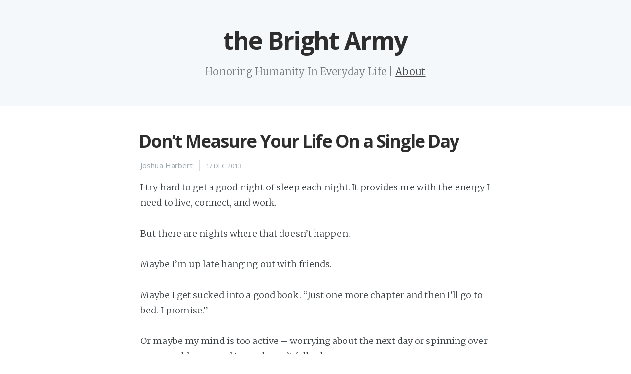

--- FILE ---
content_type: text/html; charset=utf-8
request_url: https://thebrightarmy.com/measure/
body_size: 3094
content:
<!DOCTYPE html>
<html>
<head>
    <meta http-equiv="Content-Type" content="text/html; charset=UTF-8" />
    <meta http-equiv="X-UA-Compatible" content="IE=edge,chrome=1" />

    <title>the Bright Army - Honoring Humanity In Everyday Life</title>
    <meta name="description" content="Honoring Humanity In Everyday Life" />

    <meta name="HandheldFriendly" content="True" />
    <meta name="MobileOptimized" content="320" />
    <meta name="viewport" content="width=device-width, initial-scale=1.0" />

    <link rel="stylesheet" type="text/css" href="/assets/css/screen.css" />
    <link rel="stylesheet" type="text/css" href="//fonts.googleapis.com/css?family=Merriweather:300,700,700italic,300italic|Open+Sans:700,400" />
    <!-- Customisation  -->
    <link rel="stylesheet" type="text/css" href="/assets/css/main.css " />

</head>
<body class="home-template">

    <header class="main-header no-cover">
    <nav class="main-nav overlay clearfix">
            
    </nav>
    <div class="vertical">
        <div class="main-header-content inner">
            <a id="blog-logo" href="/">
                
                    
                    <div class="blog-title">the Bright Army</div>
                    
                
            </a>
            <h2 class="page-description">
                 Honoring Humanity In Everyday Life | <a href="/about/">About</a>
            </h2>
        </div>
    </div>
    <a class="scroll-down icon-arrow-left" href="#content" data-offset="-45"><span class="hidden">Scroll Down</span></a>
</header>

    <main class="content" role="main">

    <article class="post">

        <header class="post-header">
            <h1 class="post-title">Don&#8217;t Measure Your Life On a Single Day</h1>
            <section class="post-meta">
                <!-- 
                    on Humanity
                 -->
                Joshua Harbert
                <time class="post-date" datetime="2013-12-17">17 Dec 2013</time>
            </section>
        </header>

<!--         <header class="post-header">
            <a id="blog-logo" href="">
                
                    <span class="blog-title">the Bright Army</span>
                
            </a>
        </header> -->

        <!-- <span class="post-meta">
            <time datetime="2013-12-17">17 Dec 2013</time>
            
                on Humanity
            
        </span> -->

        <!-- <h1 class="post-title">Don&#8217;t Measure Your Life On a Single Day</h1> -->

        <section class="post-content">
            <p>I try hard to get a good night of sleep each night. It provides me with the energy I need to live, connect, and work.</p>

<p>But there are nights where that doesn’t happen.</p>

<p>Maybe I’m up late hanging out with friends.</p>

<p>Maybe I get sucked into a good book. “Just one more chapter and then I’ll go to bed. I promise.”</p>

<p>Or maybe my mind is too active – worrying about the next day or spinning over some problem – and I simply can’t fall asleep.</p>

<p>When that happens, the next day is miserable.</p>

<p>I sleep in later than I normally do and throw off my morning rituals. I skip my time of meditation. I pass over my freewriting. I don’t get a block of work in before breakfast. The day starts on the wrong foot. From the very beginning, I feel like I’m behind.</p>

<p>I feel terrible. My head pounds like there’s a little man inside with a hammer. All I want to do is go back to bed – to hide from it all beneath the sheets.</p>

<p>I can’t think. And since my <a href="http://joshuaharbert.com">line of work</a> revolves around thinking, the work day is a labor. I’m inefficient and ineffective. Simple tasks exhaust me.</p>

<p>But most of all, I become more pessimistic. The things that go wrong gain in significance. I worry. I get frustrated. I become hopeless. Small annoyances bug me more than they ought to.</p>

<p>If you were to ask me how life is going, I’d tell you about all the struggles. I’d tell you about how nothing goes right. And I wouldn’t tell you about all of the blessings I have to celebrate and be grateful for – things like family, food, community, meaningful work, sunny skies, and hot <a href="http://www.vintageteaworks.com/products/bourbon-chai">bourbon chai</a>.</p>

<p>Life is full of ups and downs. Sometimes everything goes according to plan. You’re riding the top of the wave. Life is good. You’re <a href="http://thebrightarmy.com/happy/">happy</a>. Other times though, circumstances conspire, and you’re down in a trough of challenge and difficulty.</p>

<p>In such days it’s tempting to measure your whole life through the lens of the struggle. But that isn’t usually helpful.</p>

<p>Instead, try widening your perspective. See the overarching flow of weeks, months, and even years. Yes, there is much to be thankful for. Yes, there is much to celebrate. Yes, your path is taking you closer to where you want to go and the person you want to be.</p>

<p>Use that broader perspective to get through the day. Use it as you move through the difficulty, as you face the individual hurdles and challenges.</p>

<p>And if you’re anything like me, after a few nights of great sleep, things may just start looking brighter again.</p>

<p>###</p>

        </section>

        

        <footer class="post-footer">
            
            






  
<div id="comments">
  <h3>2 responses</h3>
  <ol>
  
  
    <li>
      <!-- 
<img alt="Gravatar for Tom Avrutis" src="https://secure.gravatar.com/avatar/?s=64&amp;d=retro&amp;r=pg" srcset="https://secure.gravatar.com/avatar/?s=128&amp;d=retro&amp;r=pg 2x" class="avatar avatar-64 photo" height="64" width="64">
 -->

<div id="4309">
  <cite>
    
      Tom Avrutis
    
    &ndash;
    <span class="muted" title="Fri, 20 Dec 2013 10:31:10 +0000">
      December
      
      20th,
      
      2013
    </span>
  </cite>
  <div class="comment-body"><p>Your writing reminds me of that old quote from Vince Lombardi , “Fatigue makes cowards of us all.”
The lens of fatigue oddly makes something good look bad. I always figure the good thing about a bad nights sleep is the good nights sleep that about always comes the next night. Tom</p>
</div>
</div>
    </li>
  
    <li>
      <!-- 
<a href="http://thebrightarmy.com" rel="nofollow">
  <img alt="Gravatar for Joshua Harbert" src="https://secure.gravatar.com/avatar/?s=64&amp;d=retro&amp;r=pg" srcset="https://secure.gravatar.com/avatar/?s=128&amp;d=retro&amp;r=pg 2x" class="avatar avatar-64 photo" height="64" width="64">
</a>
 -->

<div id="4318">
  <cite>
    
      <a href="http://thebrightarmy.com" rel="nofollow">Joshua Harbert</a>
    
    &ndash;
    <span class="muted" title="Tue, 24 Dec 2013 08:53:33 +0000">
      December
      
      24th,
      
      2013
    </span>
  </cite>
  <div class="comment-body"><p>I suppose the other good thing is that it reminds you just how important sleep really is. Maybe I’ll learn that lesson one of these days. ;)</p>
</div>
</div>
    </li>
  
  </ol>
</div>



        </footer>

    </article>

</main>

    <footer class="site-footer clearfix">
      <section class="copyright">
        <a href="/">Joshua Harbert</a> &copy; 
              2020
      </section>
      <section class="poweredby">&nbsp;</section>
    </footer>
    
    <script type="text/javascript" src="/assets/js/jquery-1.11.1.min.js"></script>
    <script type="text/javascript" src="/assets/js/jquery.fitvids.js"></script>
    <script type="text/javascript" src="/assets/js/index.js"></script>

    <!-- Google Analytics Tracking code -->
<!--     <script type="text/javascript">

      var _gaq = _gaq || [];
      _gaq.push(['_setAccount', '']);
      _gaq.push(['_trackPageview']);

      (function() {
        var ga = document.createElement('script'); ga.type = 'text/javascript'; ga.async = true;
        ga.src = ('https:' == document.location.protocol ? 'https://ssl' : 'http://www') + '.google-analytics.com/ga.js';
        var s = document.getElementsByTagName('script')[0]; s.parentNode.insertBefore(ga, s);
      })();

    </script>  -->  
</body>
</html>


--- FILE ---
content_type: text/css; charset=utf-8
request_url: https://thebrightarmy.com/assets/css/main.css
body_size: 555
content:
/* We need to add display:inline in order to align the '>>' of the 'read more' link */
.post-excerpt p { display: inline; }

.highlight { background: #ffffff; /* Comment */ /* Error */ /* Keyword */ /* Operator */ /* Comment.Multiline */ /* Comment.Preproc */ /* Comment.Single */ /* Comment.Special */ /* Generic.Deleted */ /* Generic.Deleted.Specific */ /* Generic.Emph */ /* Generic.Error */ /* Generic.Heading */ /* Generic.Inserted */ /* Generic.Inserted.Specific */ /* Generic.Output */ /* Generic.Prompt */ /* Generic.Strong */ /* Generic.Subheading */ /* Generic.Traceback */ /* Keyword.Constant */ /* Keyword.Declaration */ /* Keyword.Pseudo */ /* Keyword.Reserved */ /* Keyword.Type */ /* Literal.Number */ /* Literal.String */ /* Name.Attribute */ /* Name.Builtin */ /* Name.Class */ /* Name.Constant */ /* Name.Entity */ /* Name.Exception */ /* Name.Function */ /* Name.Namespace */ /* Name.Tag */ /* Name.Variable */ /* Operator.Word */ /* Text.Whitespace */ /* Literal.Number.Float */ /* Literal.Number.Hex */ /* Literal.Number.Integer */ /* Literal.Number.Oct */ /* Literal.String.Backtick */ /* Literal.String.Char */ /* Literal.String.Doc */ /* Literal.String.Double */ /* Literal.String.Escape */ /* Literal.String.Heredoc */ /* Literal.String.Interpol */ /* Literal.String.Other */ /* Literal.String.Regex */ /* Literal.String.Single */ /* Literal.String.Symbol */ /* Name.Builtin.Pseudo */ /* Name.Variable.Class */ /* Name.Variable.Global */ /* Name.Variable.Instance */ /* Literal.Number.Integer.Long */ }

.highlight .c { color: #999988; font-style: italic; }

.highlight .err { color: #a61717; background-color: #e3d2d2; }

.highlight .k { font-weight: bold; }

.highlight .o { font-weight: bold; }

.highlight .cm { color: #999988; font-style: italic; }

.highlight .cp { color: #999999; font-weight: bold; }

.highlight .c1 { color: #999988; font-style: italic; }

.highlight .cs { color: #999999; font-weight: bold; font-style: italic; }

.highlight .gd { color: #000000; background-color: #ffdddd; }

.highlight .gd .x { color: #000000; background-color: #ffaaaa; }

.highlight .ge { font-style: italic; }

.highlight .gr { color: #aa0000; }

.highlight .gh { color: #999999; }

.highlight .gi { color: #000000; background-color: #ddffdd; }

.highlight .gi .x { color: #000000; background-color: #aaffaa; }

.highlight .go { color: #888888; }

.highlight .gp { color: #555555; }

.highlight .gs { font-weight: bold; }

.highlight .gu { color: #aaaaaa; }

.highlight .gt { color: #aa0000; }

.highlight .kc { font-weight: bold; }

.highlight .kd { font-weight: bold; }

.highlight .kp { font-weight: bold; }

.highlight .kr { font-weight: bold; }

.highlight .kt { color: #445588; font-weight: bold; }

.highlight .m { color: #009999; }

.highlight .s { color: #d14; }

.highlight .na { color: #008080; }

.highlight .nb { color: #0086B3; }

.highlight .nc { color: #445588; font-weight: bold; }

.highlight .no { color: #008080; }

.highlight .ni { color: #800080; }

.highlight .ne { color: #990000; font-weight: bold; }

.highlight .nf { color: #990000; font-weight: bold; }

.highlight .nn { color: #555555; }

.highlight .nt { color: #000080; }

.highlight .nv { color: #008080; }

.highlight .ow { font-weight: bold; }

.highlight .w { color: #bbbbbb; }

.highlight .mf { color: #009999; }

.highlight .mh { color: #009999; }

.highlight .mi { color: #009999; }

.highlight .mo { color: #009999; }

.highlight .sb { color: #d14; }

.highlight .sc { color: #d14; }

.highlight .sd { color: #d14; }

.highlight .s2 { color: #d14; }

.highlight .se { color: #d14; }

.highlight .sh { color: #d14; }

.highlight .si { color: #d14; }

.highlight .sx { color: #d14; }

.highlight .sr { color: #009926; }

.highlight .s1 { color: #d14; }

.highlight .ss { color: #990073; }

.highlight .bp { color: #999999; }

.highlight .vc { color: #008080; }

.highlight .vg { color: #008080; }

.highlight .vi { color: #008080; }

.highlight .il { color: #009999; }

/*# sourceMappingURL=main.css.map */